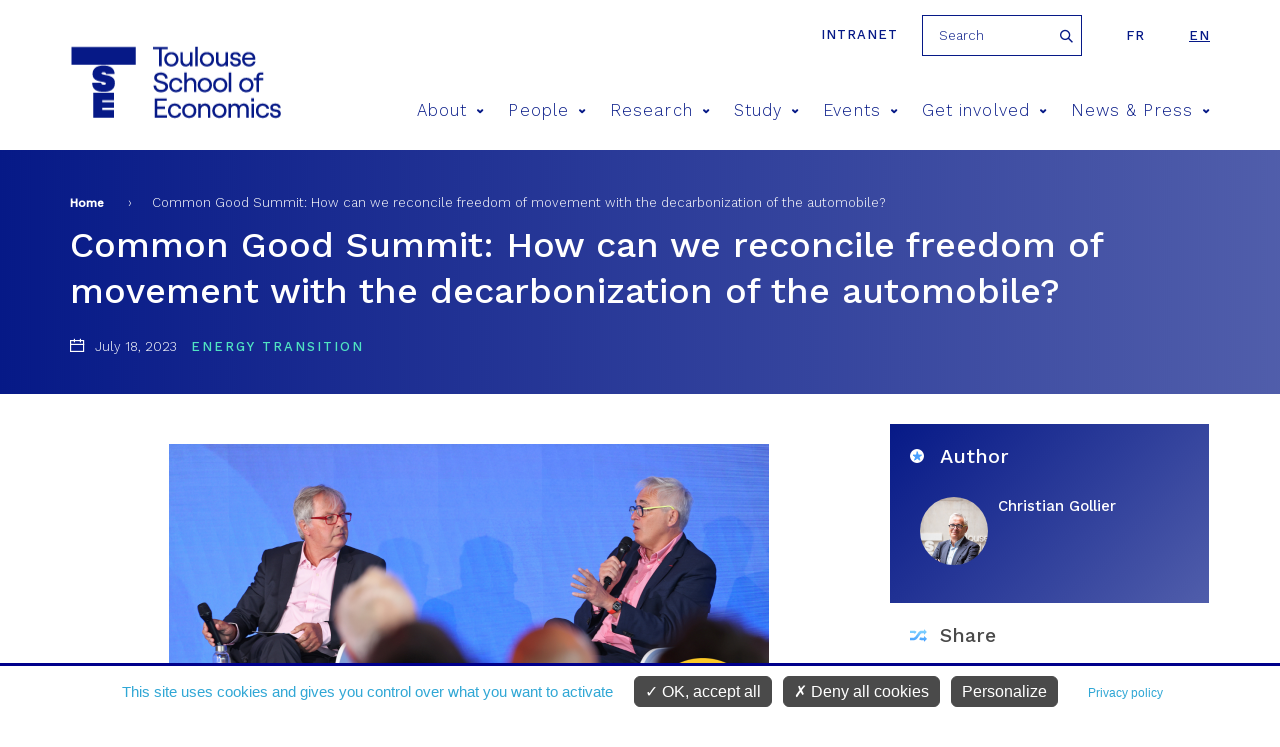

--- FILE ---
content_type: text/html; charset=utf-8
request_url: https://www.tse-fr.eu/common-good-summit-how-can-we-reconcile-freedom-movement-decarbonization-automobile
body_size: 10688
content:
<meta name="facebook-domain-verification" content="f517f6bbnc6xpkqiof1wu7cxsqeqm7" />
<!DOCTYPE html>
<html  lang="en" dir="ltr" prefix="fb: https://ogp.me/ns/fb# og: https://ogp.me/ns#">
  <head>
    <meta charset="utf-8" />
<meta name="description" content="This debate took place during the third edition of the Common Good Summit, organized jointly by TSE, Challenges and Les Echos-Le Parisien Evénements. On June 1 and 2, 2023, economists, economic decision-makers, representatives of public authorities and civil society came together to reflect on a central question: how can we save the common good? With over 1,300 participants" />
<meta name="generator" content="Drupal 7 (http://drupal.org)" />
<link rel="image_src" href="https://www.tse-fr.eu/sites/default/files/TSE/images/illustrations/tse-co.jpg" />
<link rel="canonical" href="https://www.tse-fr.eu/common-good-summit-how-can-we-reconcile-freedom-movement-decarbonization-automobile" />
<link rel="shortlink" href="https://www.tse-fr.eu/node/132248" />
<meta property="og:site_name" content="TSE" />
<meta property="og:type" content="article" />
<meta property="og:url" content="https://www.tse-fr.eu/common-good-summit-how-can-we-reconcile-freedom-movement-decarbonization-automobile" />
<meta property="og:title" content="Common Good Summit: How can we reconcile freedom of movement with the decarbonization of the automobile?" />
<meta property="og:description" content="This debate took place during the third edition of the Common Good Summit, organized jointly by TSE, Challenges and Les Echos-Le Parisien Evénements. On June 1 and 2, 2023, economists, economic decision-makers, representatives of public authorities and civil society came together to reflect on a central question: how can we save the common good? With over 1,300 participants and rich exchanges, this third edition confirms the importance of discussing tomorrow&#039;s issues together, from climate, mobility, food and inflation to health and artificial intelligence." />
<meta property="og:updated_time" content="2024-04-25T15:55:41+02:00" />
<meta property="og:image" content="https://www.tse-fr.eu/sites/default/files/TSE/images/illustrations/tse-co.jpg" />
<meta property="article:published_time" content="2023-07-18T08:00:17+02:00" />
<meta property="article:modified_time" content="2024-04-25T15:55:41+02:00" />
    <title>Common Good Summit: How can we reconcile freedom of movement with the decarbonization of the automobile? | TSE</title>
    <meta name="viewport" content="width=device-width, initial-scale=1.0, minimum-scale=1.0, maximum-scale=1.0,user-scalable=no"/>
    <meta name="facebook-domain-verification" content="f517f6bbnc6xpkqiof1wu7cxsqeqm7" />
    <link rel="icon" type="image/png" href="/favicon-96x96.png" sizes="96x96" />
    <link rel="icon" type="image/svg+xml" href="/favicon.svg" />
    <link rel="shortcut icon" href="/favicon.ico" />
    <link rel="apple-touch-icon" sizes="180x180" href="/apple-touch-icon.png" />
    <meta name="apple-mobile-web-app-title" content="TSE" />
    <link rel="manifest" href="/site.webmanifest" />
    <link href="https://fonts.googleapis.com/css?family=Roboto:300,400,700,900" rel="stylesheet">
    <link href="https://fonts.googleapis.com/css?family=Montserrat:300,400,500,600,700,900" rel="stylesheet">
    <link href="https://fonts.googleapis.com/css?family=Playfair+Display" rel="stylesheet">
    <link href="https://fonts.googleapis.com/css?family=Oswald:300,400,600,700" rel="stylesheet">
    <style>
@import url("https://www.tse-fr.eu/modules/aggregator/aggregator.css?t8sopx");
@import url("https://www.tse-fr.eu/sites/all/modules/contrib/calendar/calendar/css/calendar_multiday.css?t8sopx");
@import url("https://www.tse-fr.eu/modules/field/theme/field.css?t8sopx");
@import url("https://www.tse-fr.eu/modules/poll/poll.css?t8sopx");
@import url("https://www.tse-fr.eu/modules/search/search.css?t8sopx");
@import url("https://www.tse-fr.eu/modules/user/user.css?t8sopx");
@import url("https://www.tse-fr.eu/sites/all/modules/contrib/views/css/views.css?t8sopx");
@import url("https://www.tse-fr.eu/sites/all/modules/contrib/ckeditor/css/ckeditor.css?t8sopx");
</style>
<style>
@import url("https://www.tse-fr.eu/sites/all/modules/contrib/colorbox/styles/default/colorbox_style.css?t8sopx");
@import url("https://www.tse-fr.eu/sites/all/modules/contrib/ctools/css/ctools.css?t8sopx");
@import url("https://www.tse-fr.eu/sites/all/modules/contrib/panels/css/panels.css?t8sopx");
@import url("https://www.tse-fr.eu/modules/locale/locale.css?t8sopx");
@import url("https://www.tse-fr.eu/sites/all/modules/contrib/ajax_loader/css/throbber-general.css?t8sopx");
@import url("https://www.tse-fr.eu/sites/all/modules/contrib/ajax_loader/css/circle.css?t8sopx");
</style>
<style>
@import url("https://www.tse-fr.eu/sites/all/themes/tse/css/lib/idangerous.swiper.css?t8sopx");
@import url("https://www.tse-fr.eu/sites/all/themes/tse/css/lib/selectric.css?t8sopx");
@import url("https://www.tse-fr.eu/sites/all/themes/tse/css/fonts-tse.css?t8sopx");
@import url("https://www.tse-fr.eu/sites/all/themes/tse/css/styles.css?t8sopx");
</style>
    <script src="//ajax.googleapis.com/ajax/libs/jquery/1.12.4/jquery.min.js"></script>
<script>window.jQuery || document.write("<script src='/sites/all/modules/contrib/jquery_update/replace/jquery/1.12/jquery.min.js'>\x3C/script>")</script>
<script src="https://www.tse-fr.eu/misc/jquery-extend-3.4.0.js?v=1.12.4"></script>
<script src="https://www.tse-fr.eu/misc/jquery-html-prefilter-3.5.0-backport.js?v=1.12.4"></script>
<script src="https://www.tse-fr.eu/misc/jquery.once.js?v=1.2"></script>
<script src="https://www.tse-fr.eu/misc/drupal.js?t8sopx"></script>
<script src="https://www.tse-fr.eu/sites/all/modules/contrib/jquery_update/js/jquery_browser.js?v=0.0.1"></script>
<script src="https://www.tse-fr.eu/misc/form-single-submit.js?v=7.102"></script>
<script src="https://www.tse-fr.eu/sites/all/modules/contrib/entityreference/js/entityreference.js?t8sopx"></script>
<script src="https://www.tse-fr.eu/sites/all/modules/custom/services/js/services.js?t8sopx"></script>
<script src="https://www.tse-fr.eu/sites/all/modules/cc/webform_paypal/webform_paypal.js?t8sopx"></script>
<script src="https://www.tse-fr.eu/sites/all/modules/contrib/colorbox/js/colorbox.js?t8sopx"></script>
<script src="https://www.tse-fr.eu/sites/all/modules/contrib/colorbox/styles/default/colorbox_style.js?t8sopx"></script>
<script src="https://www.tse-fr.eu/sites/all/modules/contrib/colorbox/js/colorbox_load.js?t8sopx"></script>
<script src="https://www.tse-fr.eu/sites/all/themes/tse/js/lib/modernizr.js?t8sopx"></script>
<script src="https://www.tse-fr.eu/sites/all/themes/tse/js/lib/idangerous.swiper.min.js?t8sopx"></script>
<script src="https://www.tse-fr.eu/sites/all/themes/tse/js/lib/jquery.hoverIntent.minified.js?t8sopx"></script>
<script src="https://www.tse-fr.eu/sites/all/themes/tse/js/lib/jquery.selectric.min.js?t8sopx"></script>
<script src="https://www.tse-fr.eu/sites/all/themes/tse/js/script.js?t8sopx"></script>
<script>jQuery.extend(Drupal.settings, {"basePath":"\/","pathPrefix":"","setHasJsCookie":0,"ajaxPageState":{"theme":"tse","theme_token":"AHkOAijWzfoTQF7mIu8s0-4DgGmmJDpu1jhGkRdWJV0","js":{"sites\/all\/modules\/contrib\/ajax_loader\/js\/ajax-loader.js":1,"\/\/ajax.googleapis.com\/ajax\/libs\/jquery\/1.12.4\/jquery.min.js":1,"0":1,"misc\/jquery-extend-3.4.0.js":1,"misc\/jquery-html-prefilter-3.5.0-backport.js":1,"misc\/jquery.once.js":1,"misc\/drupal.js":1,"sites\/all\/modules\/contrib\/jquery_update\/js\/jquery_browser.js":1,"misc\/form-single-submit.js":1,"sites\/all\/modules\/contrib\/entityreference\/js\/entityreference.js":1,"sites\/all\/modules\/custom\/services\/js\/services.js":1,"sites\/all\/modules\/cc\/webform_paypal\/webform_paypal.js":1,"sites\/all\/modules\/contrib\/colorbox\/js\/colorbox.js":1,"sites\/all\/modules\/contrib\/colorbox\/styles\/default\/colorbox_style.js":1,"sites\/all\/modules\/contrib\/colorbox\/js\/colorbox_load.js":1,"sites\/all\/themes\/tse\/js\/lib\/modernizr.js":1,"sites\/all\/themes\/tse\/js\/lib\/idangerous.swiper.min.js":1,"sites\/all\/themes\/tse\/js\/lib\/jquery.hoverIntent.minified.js":1,"sites\/all\/themes\/tse\/js\/lib\/jquery.selectric.min.js":1,"sites\/all\/themes\/tse\/js\/script.js":1},"css":{"modules\/system\/system.base.css":1,"modules\/system\/system.menus.css":1,"modules\/system\/system.messages.css":1,"modules\/system\/system.theme.css":1,"modules\/aggregator\/aggregator.css":1,"sites\/all\/modules\/contrib\/calendar\/calendar\/css\/calendar_multiday.css":1,"modules\/comment\/comment.css":1,"modules\/field\/theme\/field.css":1,"modules\/node\/node.css":1,"modules\/poll\/poll.css":1,"modules\/search\/search.css":1,"modules\/user\/user.css":1,"sites\/all\/modules\/contrib\/views\/css\/views.css":1,"sites\/all\/modules\/contrib\/ckeditor\/css\/ckeditor.css":1,"sites\/all\/modules\/contrib\/colorbox\/styles\/default\/colorbox_style.css":1,"sites\/all\/modules\/contrib\/ctools\/css\/ctools.css":1,"sites\/all\/modules\/contrib\/panels\/css\/panels.css":1,"modules\/locale\/locale.css":1,"sites\/all\/modules\/contrib\/ajax_loader\/css\/throbber-general.css":1,"sites\/all\/modules\/contrib\/ajax_loader\/css\/circle.css":1,"sites\/all\/themes\/zen\/system.base.css":1,"sites\/all\/themes\/zen\/system.menus.css":1,"sites\/all\/themes\/zen\/system.messages.css":1,"sites\/all\/themes\/zen\/system.theme.css":1,"sites\/all\/themes\/zen\/comment.css":1,"sites\/all\/themes\/zen\/node.css":1,"sites\/all\/themes\/tse\/css\/lib\/idangerous.swiper.css":1,"sites\/all\/themes\/tse\/css\/lib\/selectric.css":1,"sites\/all\/themes\/tse\/css\/fonts-tse.css":1,"sites\/all\/themes\/tse\/css\/styles.css":1}},"colorbox":{"opacity":"0.85","current":"{current} of {total}","previous":"\u00ab Prev","next":"Next \u00bb","close":"Close","maxWidth":"98%","maxHeight":"98%","fixed":true,"mobiledetect":true,"mobiledevicewidth":"480px","file_public_path":"\/sites\/default\/files","specificPagesDefaultValue":"admin*\nimagebrowser*\nimg_assist*\nimce*\nnode\/add\/*\nnode\/*\/edit\nprint\/*\nprintpdf\/*\nsystem\/ajax\nsystem\/ajax\/*"},"better_exposed_filters":{"views":{"debate":{"displays":{"detail_header":{"filters":[]},"same_theme":{"filters":[]}}},"bloc_partenaires":{"displays":{"block":{"filters":[]}}}}},"urlIsAjaxTrusted":{"\/common-good-summit-how-can-we-reconcile-freedom-movement-decarbonization-automobile":true},"ajaxThrobber":{"markup":"\u003Cdiv class=\u0022ajax-throbber sk-circle\u0022\u003E\n              \u003Cdiv class=\u0022sk-circle1 sk-child\u0022\u003E\u003C\/div\u003E\n              \u003Cdiv class=\u0022sk-circle2 sk-child\u0022\u003E\u003C\/div\u003E\n              \u003Cdiv class=\u0022sk-circle3 sk-child\u0022\u003E\u003C\/div\u003E\n              \u003Cdiv class=\u0022sk-circle4 sk-child\u0022\u003E\u003C\/div\u003E\n              \u003Cdiv class=\u0022sk-circle5 sk-child\u0022\u003E\u003C\/div\u003E\n              \u003Cdiv class=\u0022sk-circle6 sk-child\u0022\u003E\u003C\/div\u003E\n              \u003Cdiv class=\u0022sk-circle7 sk-child\u0022\u003E\u003C\/div\u003E\n              \u003Cdiv class=\u0022sk-circle8 sk-child\u0022\u003E\u003C\/div\u003E\n              \u003Cdiv class=\u0022sk-circle9 sk-child\u0022\u003E\u003C\/div\u003E\n              \u003Cdiv class=\u0022sk-circle10 sk-child\u0022\u003E\u003C\/div\u003E\n              \u003Cdiv class=\u0022sk-circle11 sk-child\u0022\u003E\u003C\/div\u003E\n              \u003Cdiv class=\u0022sk-circle12 sk-child\u0022\u003E\u003C\/div\u003E\n            \u003C\/div\u003E","hideAjaxMessage":1}});</script>

    <script type="text/javascript"
            src="https://www.tse-fr.eu/sites/all/modules/custom/cc_rgpd/js/tarteaucitron/tarteaucitron.js"></script>
    <script type="text/javascript">
      tarteaucitron.init({
        "privacyUrl": "/legal-information", /* Privacy policy url */

        "hashtag": "#cookie", /* Open the panel with this hashtag */
        "cookieName": "tarteaucitron", /* Cookie name */

        "orientation": "bottom", /* Banner position (top - bottom) */

        "groupServices": false, /* Group services by category */

        "showAlertSmall": false, /* Show the small banner on bottom right */
        "cookieslist": false, /* Show the cookie list */

        "closePopup": false, /* Show a close X on the banner */

        "showIcon": false, /* Show cookie icon to manage cookies */
        //"iconSrc": "", /* Optionnal: URL or base64 encoded image */
        "iconPosition": "BottomRight", /* BottomRight, BottomLeft, TopRight and TopLeft */

        "adblocker": false, /* Show a Warning if an adblocker is detected */

        "DenyAllCta" : true, /* Show the deny all button */
        "AcceptAllCta" : true, /* Show the accept all button when highPrivacy on */
        "highPrivacy": true, /* HIGHLY RECOMMANDED Disable auto consent */

        "handleBrowserDNTRequest": false, /* If Do Not Track == 1, disallow all */

        "removeCredit": true, /* Remove credit link */
        "moreInfoLink": true, /* Show more info link */

        "useExternalCss": false, /* If false, the tarteaucitron.css file will be loaded */
        "useExternalJs": false, /* If false, the tarteaucitron.js file will be loaded */

        //"cookieDomain": ".my-multisite-domaine.fr", /* Shared cookie for multisite */

        "readmoreLink": "", /* Change the default readmore link */

        "mandatory": true, /* Show a message about mandatory cookies */
      });

      // Matomo
      tarteaucitron.user.matomoId = 1;
      tarteaucitron.user.matomoHost = "https://tsefr.matomo.cloud/";
      //tarteaucitron.user.matomoHost = 'https://iast.matomo.cloude/';

            tarteaucitron.user.matomoSecId = 19;
      
      //Facebook
      tarteaucitron.user.facebookpixelId = '4504764012896974'; //'203092126865444' //le deuxième (plus ancien) est-il à mettre aussi ?
      tarteaucitron.user.facebookpixelMore = function () { /* add here your optionnal facebook pixel function */ };

      //Linkedin
      tarteaucitron.user.linkedininsighttag = '2236097'; //'2013668' //le deuxième (plus ancien) est-il à mettre aussi ?

      (tarteaucitron.job = tarteaucitron.job || []).push('youtube', 'facebookpixel', 'linkedininsighttag', 'matomo');
    </script>
  </head>
  <body class="html not-front not-logged-in no-sidebars page-node page-node- page-node-132248 node-type-debate-news i18n-en section-common-good-summit-how-can-we-reconcile-freedom-movement-decarbonization-automobile" >
    <div class="filter-hover"></div>
          <p class="skip-link__wrapper">
        <a href="#main-menu"
           class="skip-link visually-hidden visually-hidden--focusable"
           id="skip-link">Jump to navigation        </a>
      </p>
            

<header class="header" role="banner">

    <div class="center-wrap">
      <a href="https://tsefr.sharepoint.com/SitePages/Accueil.aspx"
         class="header-link"
         title="intranet"
         target="_blank"
         rel="nofollow"
      >Intranet</a>
              <form class="search-block-form" action="/common-good-summit-how-can-we-reconcile-freedom-movement-decarbonization-automobile" method="post" id="search-block-form--2" accept-charset="UTF-8"><div><div class="container-inline">
      <h2 class="element-invisible">Search form</h2>
    <div class="form-item form-type-textfield form-item-search-block-form">
  <label class="element-invisible" for="edit-search-block-form--4">Search </label>
 <input title="Enter the terms you wish to search for." placeholder="Search" type="text" id="edit-search-block-form--4" name="search_block_form" value="" size="15" maxlength="128" class="form-text" />
</div>
<div class="form-actions form-wrapper" id="edit-actions--2"><input type="submit" id="edit-submit--2" name="op" value="Search" class="form-submit" /></div><input type="hidden" name="form_build_id" value="form-SI0VxR9_Uj8z2EW_2XhR8dSyJY7abBVxaqty5In80C8" />
<input type="hidden" name="form_id" value="search_block_form" />
</div>
</div></form>            

<ul class="language-switcher-locale-url"><li class="fr first"><a href="/fr/sommet-du-bien-commun-comment-concilier-liberte-de-mouvement-et-decarbonation-de-lautomobile" class="language-link" xml:lang="fr" title="Sommet du Bien Commun - Comment concilier liberté de mouvement et décarbonation de l’automobile?">fr</a></li>
<li class="en last active"><a href="/common-good-summit-how-can-we-reconcile-freedom-movement-decarbonization-automobile?lang=en" class="language-link active" xml:lang="en" title="Common Good Summit: How can we reconcile freedom of movement with the decarbonization of the automobile?">en</a></li>
</ul>    </div>

    <div class="center-wrap">
      <a href="/" title="Home"
         rel="home" class="logo"><img
                  src="/sites/all/themes/tse/images/site/logo-tse.png"
                  alt="Home"/></a>

      <span class="menu-mobile">
          <span>&nbsp;</span>
      </span>

      <!--      menu principal-->
      <nav class="main-menu">
    <ul>
                    <li><a href="/about-8" title="About">About<span class="icon icon-arrow-bottom"></span></a>
                                <div>
                                        <h2>About</h2>
                    <ul>
                                                <li><a href="/about"><span class="icon icon-pipe"></span> Living economics</a></li>
                                                <li><a href="https://www.tse-fr.eu/about?lang=en&qt-embed_generic_tabs=1#qt-embed_generic_tabs"><span class="icon icon-pipe"></span> Vision</a></li>
                                                <li><a href="https://www.tse-fr.eu/about?lang=en&qt-embed_generic_tabs=2#qt-embed_generic_tabs"><span class="icon icon-pipe"></span> Governance</a></li>
                                                <li><a href="/eur-chess-TSE"><span class="icon icon-pipe"></span> EUR CHESS Challenges in Economics and Quantitative Social Sciences</a></li>
                                                <li><a href="https://www.tse-fr.eu/about?qt-embed_generic_tabs=3#qt-embed_generic_tabs"><span class="icon icon-pipe"></span> Research</a></li>
                                                <li><a href="https://www.tse-fr.eu/about?qt-embed_generic_tabs=4#qt-embed_generic_tabs"><span class="icon icon-pipe"></span> Education</a></li>
                                                <li><a href="https://www.tse-fr.eu/about?qt-embed_generic_tabs=5#qt-embed_generic_tabs"><span class="icon icon-pipe"></span> Partnerships</a></li>
                                                <li><a href="https://www.tse-fr.eu/about?qt-embed_generic_tabs=6#qt-embed_generic_tabs"><span class="icon icon-pipe"></span> Our donors</a></li>
                                                <li><a href="https://www.tse-fr.eu/about?qt-embed_generic_tabs=7#qt-embed_generic_tabs"><span class="icon icon-pipe"></span> History</a></li>
                                                <li><a href="https://www.tse-fr.eu/about?lang=en&qt-embed_generic_tabs=8#qt-embed_generic_tabs"><span class="icon icon-pipe"></span> CARE anti-harassment committee</a></li>
                                            </ul>
                </div>
                            </li>
                    <li><a href="/people" title="People">People<span class="icon icon-arrow-bottom"></span></a>
                                <div>
                                            <img src="https://www.tse-fr.eu/sites/default/files/styles/main_menu_image/public/menuimage/2022_tse_group_picture.jpg?itok=7yjLQ9wD" />
                                        <h2>People</h2>
                    <ul>
                                                <li><a href="/people/1777/-1/-1"><span class="icon icon-pipe"></span> Faculty</a></li>
                                                <li><a href="/people/32410/-1/-1"><span class="icon icon-pipe"></span> Affiliated Faculty</a></li>
                                                <li><a href="/people/86109/-1/-1"><span class="icon icon-pipe"></span> Associate Faculty</a></li>
                                                <li><a href="/people/32414/-1/-1"><span class="icon icon-pipe"></span> Visitors</a></li>
                                                <li><a href="/people/86110/-1/-1"><span class="icon icon-pipe"></span> Post-Docs, Engineers and Assistants</a></li>
                                                <li><a href="/people/32411/-1/-1"><span class="icon icon-pipe"></span> PhD Students</a></li>
                                                <li><a href="/people/32412/-1/-1"><span class="icon icon-pipe"></span> Staff</a></li>
                                            </ul>
                </div>
                            </li>
                    <li><a href="/solving-key-economic-and-social-issues" title="Research">Research<span class="icon icon-arrow-bottom"></span></a>
                                <div>
                                            <img src="https://www.tse-fr.eu/sites/default/files/styles/main_menu_image/public/menuimage/chercheurs_tse_28_0.jpg?itok=b0pbGT1L" />
                                        <h2>Research</h2>
                    <ul>
                                                <li><a href="/academic-groups"><span class="icon icon-pipe"></span> Academic groups</a></li>
                                                <li><a href="/groups/department-economics"><span class="icon icon-pipe"></span> Department of Economics</a></li>
                                                <li><a href="https://www.tse-fr.eu/department-mathematics-and-statistics"><span class="icon icon-pipe"></span> Department of Mathematics and Statistics</a></li>
                                                <li><a href="/department-social-and-behavioral-sciences"><span class="icon icon-pipe"></span> Department of Social and Behavioral Sciences</a></li>
                                                <li><a href="/catalogue-publication-abstracts"><span class="icon icon-pipe"></span> Catalogue of TSE publication abstracts</a></li>
                                                <li><a href="/research/publications"><span class="icon icon-pipe"></span> Publications</a></li>
                                                <li><a href="https://www.tse-fr.eu/tsepartnership?qt-embed_generic_tabs=2#qt-embed_generic_tabs"><span class="icon icon-pipe"></span> Thematic Centers</a></li>
                                                <li><a href="/research-projects"><span class="icon icon-pipe"></span> Grants & funding</a></li>
                                                <li><a href="/job-market"><span class="icon icon-pipe"></span> Job market</a></li>
                                                <li><a href="/tse-lab"><span class="icon icon-pipe"></span> TSE Lab</a></li>
                                                <li><a href="/data-computing-center"><span class="icon icon-pipe"></span> Data & Computing Center</a></li>
                                                <li><a href="/tsepartnerships"><span class="icon icon-pipe"></span> Research Partnerships</a></li>
                                                <li><a href="/libraries-tse"><span class="icon icon-pipe"></span> Libraries</a></li>
                                            </ul>
                </div>
                            </li>
                    <li><a href="/study-tse" title="Study">Study<span class="icon icon-arrow-bottom"></span></a>
                                <div>
                                            <img src="https://www.tse-fr.eu/sites/default/files/styles/main_menu_image/public/menuimage/34614005665_7107abd6fd_k_0.jpg?itok=747GxgYd" />
                                        <h2>Study</h2>
                    <ul>
                                                <li><a href="/admissions"><span class="icon icon-pipe"></span> Admissions</a></li>
                                                <li><a href="/undergraduate-program"><span class="icon icon-pipe"></span> Undergraduate</a></li>
                                                <li><a href="/master-in-economics"><span class="icon icon-pipe"></span> Graduate / Masters</a></li>
                                                <li><a href="/doctoral-program"><span class="icon icon-pipe"></span> PhD program</a></li>
                                                <li><a href="https://www.tse-fr.eu/doctoral-program?qt-embed_generic_tabs=1#qt-embed_generic_tabs"><span class="icon icon-pipe"></span> PhD Placement</a></li>
                                                <li><a href="/executive-education"><span class="icon icon-pipe"></span> Executive Education</a></li>
                                                <li><a href="/toulouse-summer-school-quantitative-social-sciences"><span class="icon icon-pipe"></span> Summer School</a></li>
                                                <li><a href="/international"><span class="icon icon-pipe"></span> International</a></li>
                                                <li><a href="/campus"><span class="icon icon-pipe"></span> Campus / Student Life</a></li>
                                                <li><a href="/careers"><span class="icon icon-pipe"></span> Careers</a></li>
                                                <li><a href="/studying-abroad-and-gap-year"><span class="icon icon-pipe"></span> Studying abroad & Gap year</a></li>
                                                <li><a href="/school-administration"><span class="icon icon-pipe"></span> School Administration</a></li>
                                                <li><a href="/alumni"><span class="icon icon-pipe"></span> Alumni</a></li>
                                                <li><a href="/job-market-candidates-tse"><span class="icon icon-pipe"></span> Job Market Candidates</a></li>
                                                <li><a href="/chat-our-students"><span class="icon icon-pipe"></span> Chat with our students</a></li>
                                            </ul>
                </div>
                            </li>
                    <li><a href="/events/conferences" title="Events">Events<span class="icon icon-arrow-bottom"></span></a>
                                <div>
                                            <img src="https://www.tse-fr.eu/sites/default/files/styles/main_menu_image/public/menuimage/conference.jpg?itok=BN0HZb44" />
                                        <h2>Events</h2>
                    <ul>
                                                <li><a href="/events/conferences"><span class="icon icon-pipe"></span> Conferences</a></li>
                                                <li><a href="/events/seminars"><span class="icon icon-pipe"></span> Talks</a></li>
                                                <li><a href="/tse-prizes"><span class="icon icon-pipe"></span> TSE Prizes</a></li>
                                                <li><a href="https://www.tse-fr.eu/sites/default/files/TSE/documents/doc/visiteurs/planning.visiteurs.pdf"><span class="icon icon-pipe"></span> Weekly Visitors</a></li>
                                                <li><a href="/futurapolis-planete"><span class="icon icon-pipe"></span> Futurapolis Planète</a></li>
                                            </ul>
                </div>
                            </li>
                    <li><a href="/get-involved" title="Get involved">Get involved<span class="icon icon-arrow-bottom"></span></a>
                                <div>
                                            <img src="https://www.tse-fr.eu/sites/default/files/styles/main_menu_image/public/menuimage/conference_forum.jpg?itok=EH-uhOqs" />
                                        <h2>Get involved</h2>
                    <ul>
                                                <li><a href="/campaign"><span class="icon icon-pipe"></span> Giving to TSE</a></li>
                                                <li><a href="/information-employers"><span class="icon icon-pipe"></span> Information for employers</a></li>
                                                <li><a href="https://alumni.tse-fr.eu"><span class="icon icon-pipe"></span> Alumni relations</a></li>
                                                <li><a href="/executive-education"><span class="icon icon-pipe"></span> Executive Education</a></li>
                                                <li><a href="/tse-p-historical-background"><span class="icon icon-pipe"></span> TSE-P Historical background</a></li>
                                            </ul>
                </div>
                            </li>
                    <li><a href="/news-and-press" title="News & Press">News & Press<span class="icon icon-arrow-bottom"></span></a>
                                <div>
                                        <h2>News & Press</h2>
                    <ul>
                                                <li><a href="/debate/all"><span class="icon icon-pipe"></span> Debate</a></li>
                                                <li><a href="/news/all"><span class="icon icon-pipe"></span> All news</a></li>
                                                <li><a href="/media/documents"><span class="icon icon-pipe"></span> Media/Press</a></li>
                                                <li><a href="/tse-mag"><span class="icon icon-pipe"></span> Magazines</a></li>
                                                <li><a href="/TSE-activity-reports"><span class="icon icon-pipe"></span> Activity reports</a></li>
                                                <li><a href="/headline-research/all"><span class="icon icon-pipe"></span> Headline Research</a></li>
                                                <li><a href="/tse-newsletters"><span class="icon icon-pipe"></span> Newsletters</a></li>
                                            </ul>
                </div>
                            </li>
            </ul>
</nav>
        <!--      recherche-->

              </div>
</header>
<section>
  <div class="bloc-titre">
      <div class="center-wrap">
      <!--  -->        <nav class="breadcrumb" role="navigation"><h2 class="breadcrumb__title">You are here</h2><ol class="breadcrumb__list"><li class="breadcrumb__item"><a href="/">Home</a><span class="breadcrumb__separator"> › </span></li><li class="breadcrumb__item">Common Good Summit: How can we reconcile freedom of movement with the decarbonization of the automobile?</li></ol></nav>      <!--    <a href="#skip-link" class="visually-hidden visually-hidden--focusable" id="main-content">Back to top</a>-->
      <!--  -->                    <h1 class="titre1">Common Good Summit: How can we reconcile freedom of movement with the decarbonization of the automobile?</h1>
                  <div class="region region-after-title">
    <div class="block block-views first last odd" id="block-views-debate-detail-header">

      
  <div class="view view-debate view-id-debate view-display-id-detail_header view-dom-id-f86bd7e41f80da0b27c45cb465b3caae">
        
  
  
      <div class="view-content">
      <!--  <div-->      
          <i class="icon icon-calendar"></i> July 18, 2023 <span class="cat">Energy transition</span>  <!--  </div>-->
    </div>
  
  
  
  
  
  
</div>
</div>
  </div>
      </div>
  </div>
    
<!--  -->        



<article class="node node-debate-news view-mode-full node-132248">
    <div class="center-wrap">
        <div class="col">
                        <header>
                              </header>
                    <div class="field field-name-body field-type-text-with-summary field-label-hidden"><div class="field-items"><div class="field-item even"><h3 class="rtecenter">
	<img alt="" src="/sites/default/files/TSE/images/conference/cgs/grand_cgs3_mobilite.png" style="width: 600px; height: 338px;" /><br />
</h3>
<blockquote><p class="rtejustify">
		<em>This debate took place during the third edition of the Common Good Summit, organized jointly by TSE, Challenges and Les Echos-Le Parisien Evénements. On June 1 and 2, 2023, economists, economic decision-makers, representatives of public authorities and civil society came together to reflect on a central question: how can we save the common good? With over 1,300 participants and rich exchanges, this third edition confirms the importance of discussing tomorrow's issues together, from climate, mobility, food and inflation to health and artificial intelligence. </em>
	</p>
</blockquote>
<p class="rtejustify">
	<strong>Does the car have a place in a low-carbon society? Will this question accentuate inequalities, reserving car use for the wealthiest?</strong>
</p>
<p class="rtejustify">
	"The mobility sector is the worst performer of the last thirty years in terms of decarbonization. Europe as a whole has reduced its carbon emissions by around 25% compared with 1990, but the mobility sector has actually increased its own. Christian Gollier, Director of TSE, makes this stark observation to Carlos Tavares, CEO of Stellantis, at the Common Good Summit. 
</p>
<p class="rtejustify">
	According to the economist, automakers have improved the energy efficiency of their vehicles, but as we travel more kilometers, we emit more CO2 overall," he explains.  
</p>
<p class="rtejustify">
	Then there's the question of acceptability: "We can clearly see from the Gilets jaunes movement that touching on mobility is socially very problematic. We need to lower the costs of switching to electric vehicles: that's the key to their social acceptability." 
</p>
<p class="rtejustify">
	For his part, Carlos Tavares declares that Stellantis "has no problem with the ban on the sale of combustion-powered vehicles in 2035. On the other hand, this decision imposes a very profound, very rapid, even violent transformation of what we do." 
</p>
<p class="rtejustify">
	He regrets, however, that "the cost of electric technology imposed by Brussels is 40% to 50% higher than that of combustion engines". Christian Gollier agrees: "Higher costs will lead to higher prices, and therefore to a problem of social acceptability. 
</p>
<p class="rtejustify">
	<strong>Carbon tax</strong>
</p>
<p class="rtejustify">
	The economist reckons that by 2035, when consumers will no longer be able to buy combustion-powered cars, "which are up to half the price and more efficient", the question will arise as to whether to solve the problem through subsidies or a bonus-malus. 
</p>
<p class="rtejustify">
	Hence the idea of a carbon tax! "In 2035, if we don't implement this measure at a level that is socially desirable, we'll have real tension when we see that used cars are cheaper than electric ones," warns Christian Gollier. 
</p>
<p class="rtejustify">
	A view not entirely shared by Carlos Tavares: "If in Europe we want to protect our way of life with taxes, particularly on imports, the first consequence of this is that the middle classes will suffer from higher inflation." 
</p>
<p class="rtejustify">
	Christian Gollier concedes that the energy transition is in fact inflationary. "But barring any future technological miracles, we also have a moral obligation to future generations," he concludes. 
</p>
<ul>
<li class="rtejustify">
		Find out more about <a href="/people/christian-gollier">Christian Gollier</a>
	</li>
<li class="rtejustify">
		Extracts from <a href="https://www.challenges.fr/common-good-summit/comment-concilier-liberte-de-mouvement-et-decarbonation-de-l-automobile_857328" target="_blank">Challenge</a>s (in French)
	</li>
</ul>
<hr />
<h3>
	<a href="http://www.tse-fr.eu/common-good-summit-iii-debate-series">Click here to discover our full series of articles on the third edition of the Common Good Summit.</a><br />
</h3>
<h3>
	<a href="https://www.youtube.com/@commongoodsummit/featured" target="_top">Watch the full replays there.</a><br />
</h3>
</div></div></div>            <!-- Bloc pagination -->
                        <ul class="pagination">
                                  <li><a class="previous" href="/common-good-summit-animal-welfare-new-concern" title="Common Good Summit: Animal welfare, a new concern?"><span>July 17, 2023</span>Common Good Summit: Animal welfare, a new concern?<i class="icon icon-next"></i></a></li>
                                              <li><a class="next" href="/common-good-summit-medicines-and-common-good" title="Common Good Summit: Medicines and the common good"><span>July 18, 2023</span>Common Good Summit: Medicines and the common good<i class="icon icon-next"></i></a></li>
                          </ul>
                        <!-- FIN Bloc pagination -->
                  </div>

                <div class="col">
                            <div class="b-infos people">
                    <h2>Author</h2>
                    <ul>
                                                <li>
                                                          <a href="/people/christian-gollier">
                                                            <figure><img src="https://www.tse-fr.eu/sites/default/files/styles/member_external/public/externals/8e209371057682168447f661fd4a8f61.jpg?itok=HTR1LoY0" width="130" height="130" alt="Christian Gollier" /></figure>                                <span>Christian Gollier</span>
                                <span class="function"></span>
                                                          </a>
                                                      </li>
                                          </ul>
                </div>
            
              <div class="b-infos social">
                  <h2>Share</h2>
                    <ul>
      <li><a href="#"
             onclick="window.open('https://bsky.app/intent/compose?text=Common+Good+Summit%3A+How+can+we+reconcile+freedom+of+movement+with+the+decarbonization+of+the+automobile%3F+https%3A%2F%2Fwww.tse-fr.eu%2Fcommon-good-summit-how-can-we-reconcile-freedom-movement-decarbonization-automobile' ,'bsky-share-dialog','width=626,height=436');return false;"
             title="Bluesky"><span class="icon icon-Bluesky"></span></a></li>
      <li><a href="#"
	     onclick="window.open('https://threads.net/intent/post?text=Common+Good+Summit%3A+How+can+we+reconcile+freedom+of+movement+with+the+decarbonization+of+the+automobile%3F+https%3A%2F%2Fwww.tse-fr.eu%2Fcommon-good-summit-how-can-we-reconcile-freedom-movement-decarbonization-automobile' ,'threads-share-dialog','width=626,height=436');return false;"
             title="Threads"><span class="icon icon-Threads"></span></a></li>
      <li><a href="#"
             onclick="window.open('https://www.linkedin.com/shareArticle?url=https%3A%2F%2Fwww.tse-fr.eu%2Fcommon-good-summit-how-can-we-reconcile-freedom-movement-decarbonization-automobile&mini=true&title=Common+Good+Summit%3A+How+can+we+reconcile+freedom+of+movement+with+the+decarbonization+of+the+automobile%3F' ,'likedin-share-dialog','width=626,height=436');return false;"
             title="Linkedin"><span class="icon icon-linkedin"></span></a></li>
          </ul>

                  </div>

                            <div class="b-infos related">
                    <h2>Same theme</h2>
                  <div class="view view-debate view-id-debate view-display-id-same_theme view-actualites view-dom-id-01abd34711b907f99d2c917abd5bb139">
        
  
  
      <div class="view-content">
      <!--  <div-->      
          <a href="/how-can-electricity-markets-power-sustainable-future" class="scale">
<figure><img src="https://www.tse-fr.eu/sites/default/files/styles/block_info_image_horizontale/public/TSE/images/TSE-P/EnergieETclimatCenter/grand_energy-fossil-pollution.jpeg?itok=ta8vH2pl" width="360" height="166" alt="" /></figure>
<p class="date"><i class="icon icon-calendar"></i> June 12, 2024</p>
<p>How can electricity markets power a sustainable future?</p>
</a>  <!--  </div>-->
<!--  <div-->      
          <a href="/do-energy-tax-breaks-work" class="scale">
<figure><img src="https://www.tse-fr.eu/sites/default/files/styles/block_info_image_horizontale/public/TSE/images/TSE-P/EnergieETclimatCenter/grand_energy-renewable-plant.jpeg?itok=y-pt-kmI" width="360" height="166" alt="" /></figure>
<p class="date"><i class="icon icon-calendar"></i> June 12, 2024</p>
<p>Do energy tax breaks work?</p>
</a>  <!--  </div>-->
<!--  <div-->      
          <a href="/how-do-markets-respond-climate-innovation" class="scale">
<figure><img src="https://www.tse-fr.eu/sites/default/files/styles/block_info_image_horizontale/public/TSE/images/TSE-P/EnergieETclimatCenter/grand_electric-chargingadobes.jpeg?itok=bed91nSi" width="360" height="166" alt="" /></figure>
<p class="date"><i class="icon icon-calendar"></i> May 12, 2023</p>
<p>How do markets respond to climate innovation?</p>
</a>  <!--  </div>-->
    </div>
  
  
  
  
  
  
</div>                </div>
            

          </div>
          </div>

</article>
  

    
</section>


<footer>
    <!--      menu secondaire-->
    
    <div class="content">
        <h3>Contacts</h3>
        <div class="col">
                        <p class="map"><a href="https://goo.gl/maps/4CRmeZ5oPyWJDMjg7"><i class="icon icon-marker"></i> Access Map</a></p>
                                      <p>
	Education: +33(0)5 61 63 36 90 / +33(0)5 61 63 35 29<br />
	Research: +33(0)5 61 12 85 89
</p>
                        <br /><a href="/contact-us" class="btn">Contact us</a>
        </div>
        <div class="col">
            <p>
	Toulouse School of Economics<br />
	1, Esplanade de l'Université<br />
	31080 Toulouse Cedex 06<br />
	FRANCE
</p>
        </div>
        <br />
        <div class="view view-bloc-partenaires view-id-bloc_partenaires view-display-id-block view-dom-id-c32f7bbc08e2d99d034127d9ec619506">
        
  
  
      <div class="view-content">
      <div class="item-list">    <ul>          <li class="">  
          <a href='https://www.gouvernement.fr/' target='_blank'><img src="https://www.tse-fr.eu/sites/default/files/styles/image_partenaire/public/partenaires/images/1024px-republique-francaise-logo.svg_.png?itok=ZRHZf6jn" width="70" height="70" alt="" /></a>  </li>
          <li class="">  
          <a href='http://www.ut-capitole.fr/' target='_blank'><img src="https://www.tse-fr.eu/sites/default/files/styles/image_partenaire/public/partenaires/images/logo_utcapitole_carre_rvb_9_9cm_144pp_0.jpg?itok=R9jPy-Oi" width="70" height="70" alt="" /></a>  </li>
          <li class="">  
          <a href='http://www.cnrs.fr/' target='_blank'><img src="https://www.tse-fr.eu/sites/default/files/styles/image_partenaire/public/partenaires/images/cnrs_bleu.png?itok=vxgr_SO0" width="70" height="70" alt="cnrs" /></a>  </li>
          <li class="">  
          <a href='http://www.inra.fr/' target='_blank'><img src="https://www.tse-fr.eu/sites/default/files/styles/image_partenaire/public/partenaires/images/logo-inrae_transparent_002.png?itok=MPj_dmH1" width="70" height="70" alt="" /></a>  </li>
          <li class="">  
          <a href='https://www.enseignementsup-recherche.gouv.fr/pid24578/investissements-d-avenir.html' target='_blank'><img src="https://www.tse-fr.eu/sites/default/files/styles/image_partenaire/public/partenaires/images/600px-logo-investir_lavenir.png?itok=0nAxRvEN" width="70" height="70" alt="" /></a>  </li>
          <li class="">  
          <a href='https://www.enseignementsup-recherche.gouv.fr/fr/investissements-avenir' target='_blank'><img src="https://www.tse-fr.eu/sites/default/files/styles/image_partenaire/public/partenaires/images/logotype-rouge-bleu_1.png?itok=2YsART9T" width="70" height="70" alt="france 2030" /></a>  </li>
      </ul></div>    </div>
  
  
  
  
  
  
</div>                <!--    menu tout en bas en ligne-->
        <ul class="menu footer-front-menu"><li class="menu__item is-leaf first leaf"><a href="/access" class="menu__link">Access</a></li>
<li class="menu__item is-leaf leaf"><a href="/news/all" class="menu__link">All news</a></li>
<li class="menu__item is-leaf leaf"><a href="/recruitment" class="menu__link">Recruitment</a></li>
<li class="menu__item is-leaf leaf"><a href="/tse-building" class="menu__link">TSE Building</a></li>
<li class="menu__item is-leaf leaf"><a href="/faq" class="menu__link">FAQ</a></li>
<li class="menu__item is-leaf leaf"><a href="https://www.tse-fr.eu/common-good-summit-how-can-we-reconcile-freedom-movement-decarbonization-automobile#cookie" class="menu__link">Cookies management</a></li>
<li class="menu__item is-leaf last leaf"><a href="/legal-information" class="menu__link">Legal information</a></li>
</ul>    </div>

    <ul class="social-link">
        <li><a href="https://www.threads.net/@tse_toulouse" target="_blank"><i class="icon icon-Threads"></i>Threads</a></li>
        <li><a href="https://bsky.app/profile/tse-fr.eu" target="_blank"><i class="icon icon-Bluesky"></i>Bluesky</a></li>
        <li><a href="https://www.flickr.com/photos/125305412@N02/collections" target="_blank"><i class="icon icon-flickr"></i>Flickr</a></li>
        <li><a href="https://www.youtube.com/user/TSECHANNEL" target="_blank"><i class="icon icon-youtube"></i>Youtube</a></li>
        <li><a href="https://www.linkedin.com/company/toulouse-school-of-economics" target="_blank"><i class="icon icon-linkedin"></i>Linkedin</a></li>
        <li><a href="https://www.instagram.com/tse_toulouse/" target="_blank"><i class="icon icon-instagram"></i>Instagram</a></li>
        <li><a href="https://www.tiktok.com/@toulouseschooleconomics" target="_blank"><i class="icon icon-logo-tiktok"></i>Tik-Tok</a></li>
    </ul>
</footer>
<!-- <script src="https://www.paypal.com/sdk/js?client-id=sb&currency=EUR"></script>
<script>
paypal.Buttons({
    createOrder: function(data, actions) {
        // Set up the transaction
        return actions.order.create({
            purchase_units: [{
                amount: {
                    value: '2'
                }
            }]
        });
    }
}).render('.webform-paypal-form');
</script> -->


    <script src="https://www.tse-fr.eu/sites/all/modules/contrib/ajax_loader/js/ajax-loader.js?t8sopx"></script>
  </body>
</html>


--- FILE ---
content_type: image/svg+xml
request_url: https://www.tse-fr.eu/sites/all/themes/tse/images/site/picto-same.svg
body_size: 934
content:
<svg xmlns="http://www.w3.org/2000/svg" width="16" height="4" viewBox="0 0 16 4"><defs><linearGradient id="a" x1="33" x2="33" y1="209" y2="213" gradientUnits="userSpaceOnUse"><stop offset="0" stop-color="#7dcfff"/><stop offset="1" stop-color="#47a1ff"/></linearGradient><linearGradient id="b" x1="39" x2="39" y1="209" y2="213" gradientUnits="userSpaceOnUse"><stop offset="0" stop-color="#7dcfff"/><stop offset="1" stop-color="#47a1ff"/></linearGradient><linearGradient id="c" x1="45" x2="45" y1="209" y2="213" gradientUnits="userSpaceOnUse"><stop offset="0" stop-color="#7dcfff"/><stop offset="1" stop-color="#47a1ff"/></linearGradient></defs><path fill="url(#a)" d="M31 211a2 2 0 1 1 4 0 2 2 0 0 1-4 0z" transform="translate(-31 -209)"/><path fill="url(#b)" d="M37 211a2 2 0 1 1 4 0 2 2 0 0 1-4 0z" transform="translate(-31 -209)"/><path fill="url(#c)" d="M43 211a2 2 0 1 1 4 0 2 2 0 0 1-4 0z" transform="translate(-31 -209)"/></svg>